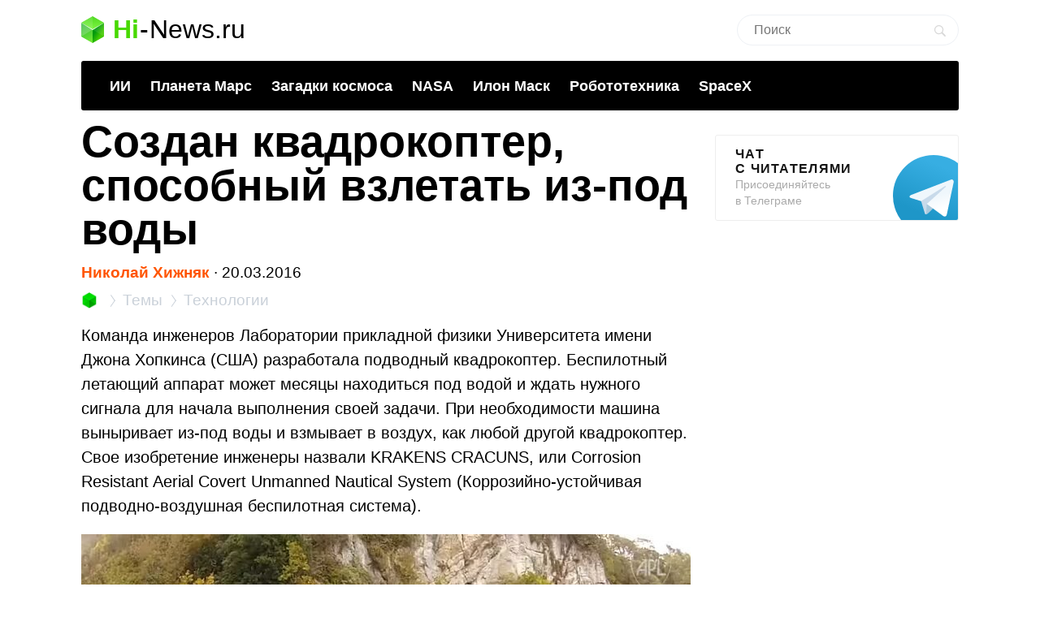

--- FILE ---
content_type: text/html; charset=utf-8
request_url: https://www.google.com/recaptcha/api2/aframe
body_size: 258
content:
<!DOCTYPE HTML><html><head><meta http-equiv="content-type" content="text/html; charset=UTF-8"></head><body><script nonce="Z4KZqyuOKvhfoNQlFmutjg">/** Anti-fraud and anti-abuse applications only. See google.com/recaptcha */ try{var clients={'sodar':'https://pagead2.googlesyndication.com/pagead/sodar?'};window.addEventListener("message",function(a){try{if(a.source===window.parent){var b=JSON.parse(a.data);var c=clients[b['id']];if(c){var d=document.createElement('img');d.src=c+b['params']+'&rc='+(localStorage.getItem("rc::a")?sessionStorage.getItem("rc::b"):"");window.document.body.appendChild(d);sessionStorage.setItem("rc::e",parseInt(sessionStorage.getItem("rc::e")||0)+1);localStorage.setItem("rc::h",'1768995393843');}}}catch(b){}});window.parent.postMessage("_grecaptcha_ready", "*");}catch(b){}</script></body></html>